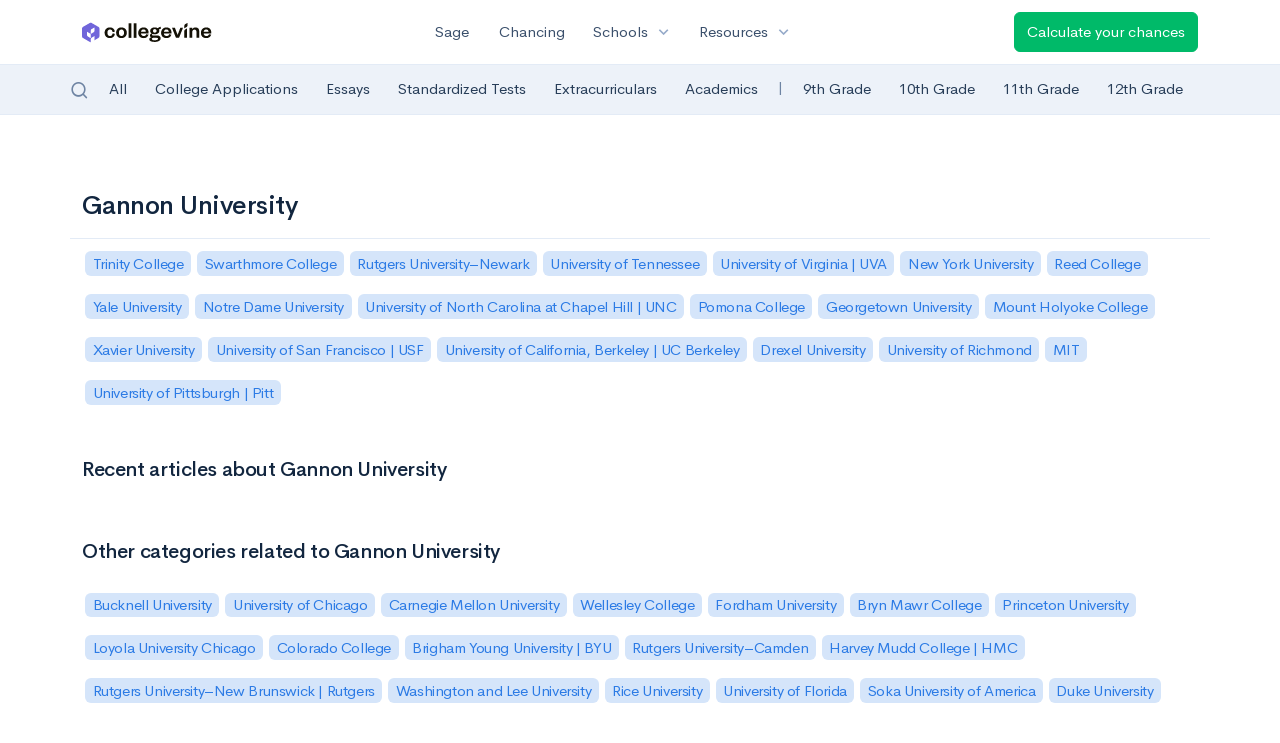

--- FILE ---
content_type: text/html; charset=utf-8
request_url: https://www.collegevine.com/category/schools/gannon-university
body_size: 9957
content:
<!DOCTYPE html>
<html class="h-100" lang="en">
<head>


<meta content="text/html; charset=UTF-8" http-equiv="Content-Type">
<meta content="width=device-width, initial-scale=1" name="viewport">
<meta content="CollegeVine" name="apple-mobile-web-app-title">
<link href="https://d28hdetl1q8yl2.cloudfront.net/img/favicon-32x32.png" rel="icon" sizes="32x32">
<link href="https://d28hdetl1q8yl2.cloudfront.net/img/favicon-16x16.png" rel="icon" sizes="16x16">
<link href="https://d28hdetl1q8yl2.cloudfront.net/img/favicon-64x64.png" rel="icon" sizes="64x64">
<link href="https://d28hdetl1q8yl2.cloudfront.net/img/favicon-128x128.png" rel="icon" sizes="128x128">
<link href="https://d28hdetl1q8yl2.cloudfront.net/img/favicon-180x180.png" rel="icon" sizes="180x180">
<link href="https://d28hdetl1q8yl2.cloudfront.net/img/apple-touch-icon-120x120.png" rel="apple-touch-icon" sizes="120x120">
<link href="https://d28hdetl1q8yl2.cloudfront.net/img/apple-touch-icon-152x152.png" rel="apple-touch-icon" sizes="152x152">
<link href="https://d28hdetl1q8yl2.cloudfront.net/img/apple-touch-icon-167x167.png" rel="apple-touch-icon" sizes="167x167">
<link href="https://d28hdetl1q8yl2.cloudfront.net/img/apple-touch-icon-180x180.png" rel="apple-touch-icon" sizes="180x180">
<link href="https://d28hdetl1q8yl2.cloudfront.net/img/apple-touch-icon-512x512.png" rel="apple-touch-icon" sizes="512x512">

<title>Gannon University | CollegeVine</title>
<meta name="description" content="Gannon University">
<meta property="og:title" content="Gannon University">
<meta property="og:url" content="https://www.collegevine.com/category/schools/gannon-university">
<meta property="og:site_name" content="CollegeVine">
<meta property="og:description" content="Gannon University">
<meta name="twitter:title" content="Gannon University">
<meta name="twitter:card" content="summary_large_image">
<meta name="twitter:site" content="@collegevine">
<meta name="twitter:domain" content="https://www.collegevine.com">
<meta name="twitter:description" content="Gannon University">
<link href="https://www.collegevine.com/category/schools/gannon-university" rel="canonical">
<meta name="csrf-param" content="authenticity_token" />
<meta name="csrf-token" content="vhF0_q4b6des950-OkZMWObHa6DqPeEVWUMMCT-lLsA0lJPhtQg4JcN1T6ULdry31khJE_62PJ_ruyAbC0G1-g" />

<script>
  ;(function () {
    function hasBrowserRequiredFeatures() {
      try {
        // template literals
        eval("`test`")
  
        // classes
        eval("class Foo {}")
  
        // arrow functions
        eval("const increment = x => x + 1")
      } catch (error) {
        return false
      }
  
      // performance API
      if (
        typeof performance === "undefined" ||
        typeof performance.clearMeasures !== "function"
      ) {
        return false
      }
  
      return true
    }
  
    // Set flag for unsupported browsers to be later reported to Heap since
    // it hasn’t been loaded at this point:
    const isSupportedBrowser = hasBrowserRequiredFeatures()
    window.CV = window.CV || {}
    window.CV.hasUnsupportedBrowser = !isSupportedBrowser
    window.CV.sentryAttributionKey = null
  
    window.sentryOnLoad = () => {
      if (!isSupportedBrowser) {
        if (
          typeof console !== "undefined" &&
          typeof console.warn === "function"
        ) {
          console.warn(
            "Error reporting disabled. This browser is not officially supported."
          )
        }
        return
      }
  
      Sentry.init({
        release: "app-frontend@052275ad9e89d2f8b7e2d63744277e1a2576f521",
        // Only track errors from JavaScript we serve
        allowUrls: [/collegevine\.com/, /d28hdetl1q8yl2\.cloudfront\.net/],
        beforeSend: (event, hint) => {
          const exception = hint.originalException
  
          // If the __sentryFingerprint field of the underlying exception is
          // defined, use it as the fingerprint for the Sentry issue.
          if (exception && exception.__sentryFingerprint) {
            event.fingerprint = [exception.__sentryFingerprint]
          }
  
          return event
        },
      })
  
      if (CV.sentryAttributionKey) {
        Sentry.setContext("attribution", { key: CV.sentryAttributionKey })
        Sentry.setTag("attribution", CV.sentryAttributionKey)
      }
    }
  })()
</script>
<script crossorigin="anonymous" src="https://js.sentry-cdn.com/4d42713cd70d4bb0973933789bbaede8.min.js"></script>


<!-- Google Consent Mode -->
<script>
  window.dataLayer = window.dataLayer || [];
  function gtag(){dataLayer.push(arguments);}
  gtag("consent", "default", {
    ad_storage: "denied",
    analytics_storage: "denied",
    ad_user_data: "denied",
    ad_personalization: "denied",
    wait_for_update: 500
  });
  gtag("set", "ads_data_redaction", true);
</script>
<!-- Osano -->
<script src="https://cmp.osano.com/Azyzp2TvnpgtM3kbz/02dc74f6-748a-4d06-aae6-1dda988cd583/osano.js"></script>

<!-- Google tag (gtag.js) -->
<script async src="https://www.googletagmanager.com/gtag/js?id=G-KT9ZYXLWZ5"></script>
<script>
  window.dataLayer = window.dataLayer || [];
  function gtag(){dataLayer.push(arguments);}
  gtag('js', new Date());
  
  gtag('config', 'G-KT9ZYXLWZ5');
</script>

<script>
  performance.mark('css:start')
  performance.mark('css:lib:start')
</script>
<link rel="preload stylesheet" href="https://d28hdetl1q8yl2.cloudfront.net/assets/select2/select2.min-15d6ad4dfdb43d0affad683e70029f97a8f8fc8637a28845009ee0542dccdf81.css" as="style" />
<link rel="preload stylesheet" href="https://d28hdetl1q8yl2.cloudfront.net/theme/fonts/feather/feather.min.css" as="style" />
<link rel="preload stylesheet" href="https://d28hdetl1q8yl2.cloudfront.net/theme/css/theme.min.css" as="style" />
<link rel="stylesheet" href="https://cdn.jsdelivr.net/npm/katex@0.16.9/dist/katex.min.css" />
<link rel="preload stylesheet" href="https://d28hdetl1q8yl2.cloudfront.net/assets/app-23eba3b318db5dd30cfb78df56871879cf5b6e7bcad853d7fcaaf1ccbb5bcf9a.css" as="style" />
<link as="font" crossorigin="anonymous" href="https://d28hdetl1q8yl2.cloudfront.net/material-symbols.20250124.woff2" rel="preload">
<style>
  @font-face {
    font-family: 'Material Symbols Outlined';
    font-style: normal;
    font-display: block;
    src: url(https://d28hdetl1q8yl2.cloudfront.net/material-symbols.20250124.woff2);
  }
</style>

<link rel="preload" href="https://d28hdetl1q8yl2.cloudfront.net/theme/fonts/cerebrisans/cerebrisans-regular.woff" as="font" type="font/woff" crossorigin="anonymous">
<link rel="preload" href="https://d28hdetl1q8yl2.cloudfront.net/theme/fonts/cerebrisans/cerebrisans-medium.woff" as="font" type="font/woff" crossorigin="anonymous">
<link rel="preload" href="https://d28hdetl1q8yl2.cloudfront.net/theme/fonts/cerebrisans/cerebrisans-semibold.woff" as="font" type="font/woff" crossorigin="anonymous">
<link rel="stylesheet" href="https://d28hdetl1q8yl2.cloudfront.net/assets/react-carousel/style-69dbb724412f5f94c8d029a7fb77e9b4fe56b30269c0da9eed2193be3a996b7f.css" defer="defer" />
<link rel="stylesheet" href="https://d28hdetl1q8yl2.cloudfront.net/assets/react-calendar-ca0e0eff047f2ba727d063d3bf3addde3a4bbad240b151d1394288c38746c5d8.css" defer="defer" />

<script>
  performance.mark('css:lib:end')
</script>
<script>
  performance.mark('css:pageStyles:start')
</script>
<link rel="preload stylesheet" href="https://d28hdetl1q8yl2.cloudfront.net/assets/blog-406c1f2d782d0cd7a710dc218dfa17184ebd8a157f354a0f24068997a38c8ab6.css" as="style" />

<script>
  performance.mark('css:pageStyles:end')
</script>
<script>
  performance.mark('css:end')
</script>
<script>
  ;(function () {
    function hasBrowserRequiredFeatures() {
      try {
        // template literals
        eval("`test`")
  
        // classes
        eval("class Foo {}")
  
        // arrow functions
        eval("const increment = x => x + 1")
      } catch (error) {
        return false
      }
  
      // performance API
      if (
        typeof performance === "undefined" ||
        typeof performance.clearMeasures !== "function"
      ) {
        return false
      }
  
      return true
    }
  
    // Set flag for unsupported browsers to be later reported to Heap since
    // it hasn’t been loaded at this point:
    const isSupportedBrowser = hasBrowserRequiredFeatures()
    window.CV = window.CV || {}
    window.CV.hasUnsupportedBrowser = !isSupportedBrowser
    window.CV.sentryAttributionKey = null
  
    window.sentryOnLoad = () => {
      if (!isSupportedBrowser) {
        if (
          typeof console !== "undefined" &&
          typeof console.warn === "function"
        ) {
          console.warn(
            "Error reporting disabled. This browser is not officially supported."
          )
        }
        return
      }
  
      Sentry.init({
        release: "app-frontend@052275ad9e89d2f8b7e2d63744277e1a2576f521",
        // Only track errors from JavaScript we serve
        allowUrls: [/collegevine\.com/, /d28hdetl1q8yl2\.cloudfront\.net/],
        beforeSend: (event, hint) => {
          const exception = hint.originalException
  
          // If the __sentryFingerprint field of the underlying exception is
          // defined, use it as the fingerprint for the Sentry issue.
          if (exception && exception.__sentryFingerprint) {
            event.fingerprint = [exception.__sentryFingerprint]
          }
  
          return event
        },
      })
  
      if (CV.sentryAttributionKey) {
        Sentry.setContext("attribution", { key: CV.sentryAttributionKey })
        Sentry.setTag("attribution", CV.sentryAttributionKey)
      }
    }
  })()
</script>
<script crossorigin="anonymous" src="https://js.sentry-cdn.com/4d42713cd70d4bb0973933789bbaede8.min.js"></script>


<script>
  window.CV = window.CV || {}
  window.CV.featureFlags = {}
  window.CV.trackedFeatureFlags = {
  "ff_mkt_795_ai_menu_button": true,
  "ff_uaq_487_ivy_notification_conversation": false,
  "ff_uaq_549_new_ivy_onboarding_experience": true,
  "ff_uaq_750_ivy_tutor_copy": "Free help",
  "ff_uaq_752_add_modal_after_ivy_tutor_landing": true,
  "ff_app_13500_cookie_consent_management": "osano",
  "ff_rcr_2453_ask_for_shorelight_phone_number_earlier": false,
  "ff_rcr_2353_enable_shorelight": false,
  "ff_app_13805_mobile_push_notifications_contextual": true,
  "ff_app_18741_ai_tastemaker_request_human_review": 1,
  "ff_app_18969_brag_sheet_student_conversion": "obvious",
  "ff_app_20988_landing_page_student_banner": true
}
  
  CV.isMobileDevice = false
  CV.mobileApp = {
    manifest: null,
    isStartup: false,
    pushPermissionRequestMode: null,
  }
  
  CV.deviceCategory = "desktop"
  CV.page = {
    type: "app",
    blog: {
      slug: null,
      categories: null,
    }
  }
</script>
<script>
  !function(){var analytics=window.analytics=window.analytics||[];if(!analytics.initialize)if(analytics.invoked)window.console&&console.error&&console.error("Segment snippet included twice.");else{analytics.invoked=!0;analytics.methods=["trackSubmit","trackClick","trackLink","trackForm","pageview","identify","reset","group","track","ready","alias","debug","page","once","off","on","addSourceMiddleware","addIntegrationMiddleware","setAnonymousId","addDestinationMiddleware"];analytics.factory=function(e){return function(){var t=Array.prototype.slice.call(arguments);t.unshift(e);analytics.push(t);return analytics}};for(var e=0;e<analytics.methods.length;e++){var key=analytics.methods[e];analytics[key]=analytics.factory(key)}analytics.load=function(key,e){var t=document.createElement("script");t.type="text/javascript";t.async=!0;t.src="https://cdn.segment.com/analytics.js/v1/" + key + "/analytics.min.js";var n=document.getElementsByTagName("script")[0];n.parentNode.insertBefore(t,n);analytics._loadOptions=e};analytics._writeKey='rWXWySxnrfE3LkUSGnjwjOOc2hsfLtaC';;analytics.SNIPPET_VERSION="4.15.3";
  analytics.load('rWXWySxnrfE3LkUSGnjwjOOc2hsfLtaC');
  }}();
</script>
<script src="https://d28hdetl1q8yl2.cloudfront.net/assets/tracking-fa9713c983199b4698597ef97cb4bc9b49f5a33564ac751a6aa1bc959067ded0.js"></script>
<script>
  if (CV.tracking) {
    CV.tracking.pageView()
  }
</script>
<script>
  if (CV.currentUser) {
    
    if (CV.tracking) {
      CV.tracking.identify(CV.currentUser.cvid)
    }
  }
</script>

<script>
  !function (w, d, t) {
    w.TiktokAnalyticsObject=t;var ttq=w[t]=w[t]||[];ttq.methods=["page","track","identify","instances","debug","on","off","once","ready","alias","group","enableCookie","disableCookie"],ttq.setAndDefer=function(t,e){t[e]=function(){t.push([e].concat(Array.prototype.slice.call(arguments,0)))}};for(var i=0;i<ttq.methods.length;i++)ttq.setAndDefer(ttq,ttq.methods[i]);ttq.instance=function(t){for(var e=ttq._i[t]||[],n=0;n<ttq.methods.length;n++)ttq.setAndDefer(e,ttq.methods[n]);return e},ttq.load=function(e,n){var i="https://analytics.tiktok.com/i18n/pixel/events.js";ttq._i=ttq._i||{},ttq._i[e]=[],ttq._i[e]._u=i,ttq._t=ttq._t||{},ttq._t[e]=+new Date,ttq._o=ttq._o||{},ttq._o[e]=n||{};n=document.createElement("script");n.type="text/javascript",n.async=!0,n.src=i+"?sdkid="+e+"&lib="+t;e=document.getElementsByTagName("script")[0];e.parentNode.insertBefore(n,e)};
  
    ttq.load('C6AKVPCCAQFJ5EJE0GIG');
    ttq.page();
  }(window, document, 'ttq');
</script>



</head>
<body class="blog-sticky-top-nav blog-anonymous " itemtype="">
<a aria-label="Skip to main content" class="skip-to-main-content visuallyhidden focusable" href="#skip-to-main" tabindex="0">Skip to main content</a>


<nav class="bg-white navbar navbar-light navbar-user navbar-expand-md py-3 px-1 px-md-3">
<div class="d-flex align-items-center justify-content-between flex-grow-1 px-3 container">
<div class="d-flex align-items-center">
<a aria-label="Go to CollegeVine home" href="/">
<img class="img-fluid" alt="CollegeVine" src="https://d28hdetl1q8yl2.cloudfront.net/img/cv-logo-lilac.svg" />
</a>

</div>
<div class="d-flex align-items-center justify-content-around bg-white">
<a class="text-gray-800 text-nowrap px-3 mx-1" href="https://www.collegevine.com/sage">
Sage
</a>
<a class="text-gray-800 text-nowrap px-3 mx-1" href="https://www.collegevine.com/admissions-calculator">
Chancing
</a>
<div class="dropdown">
<button class="btn btn-link py-0 px-3 text-gray-800 d-flex align-items-center justify-content-between dropdown-toggle">
<div class="text-nowrap">Schools</div>
<div class="material-symbol ms-2 ml-2 large text-muted">expand_more</div>
</button>
<div class="dropdown-menu z-index-popover">
<a class="text-gray-800 text-nowrap dropdown-item" href="https://www.collegevine.com/schools/hub/all">Explore Colleges</a>
<a class="text-gray-800 text-nowrap dropdown-item" href="https://www.collegevine.com/college-lists-and-rankings">Rankings</a>
</div>
</div>
<div class="dropdown">
<button class="btn btn-link py-0 px-3 text-gray-800 d-flex align-items-center justify-content-between dropdown-toggle">
<div class="text-nowrap">Resources</div>
<div class="material-symbol ms-2 ml-2 large text-muted">expand_more</div>
</button>
<div class="dropdown-menu z-index-popover">
<a class="text-gray-800 text-nowrap dropdown-item" href="https://www.collegevine.com/ai/homework-help">Homework Help</a>
<a class="text-gray-800 text-nowrap dropdown-item" href="https://www.collegevine.com/faq">Expert FAQ</a>
<a class="text-gray-800 text-nowrap dropdown-item" href="https://www.collegevine.com/guidance">Blog Articles</a>
<a class="text-gray-800 text-nowrap dropdown-item" href="https://blog.collegevine.com/category/essays/essay-guides-2023-24/">Essay Guides</a>
<a class="text-gray-800 text-nowrap dropdown-item" href="https://www.collegevine.com/livestreams">Livestreams</a>
<a class="text-gray-800 text-nowrap dropdown-item" href="https://www.collegevine.com/monthly-scholarships">Scholarships</a>
<a class="text-gray-800 text-nowrap dropdown-item" href="https://www.collegevine.com/communities/feed">Community</a>
<a class="text-gray-800 text-nowrap dropdown-item" href="https://www.collegevine.com/essays/review">Peer essay review</a>
</div>
</div>
</div>

<a class="btn btn-success text-nowrap" href="https://www.collegevine.com/admissions-calculator">
Calculate your chances
</a>

</div>
</nav>
<nav class="navbar navbar-expand-md navbar-light" id="blog-secondary-nav">
<div class="container">
<button aria-controls="blog-secondary-nav-collapse" aria-expanded="false" aria-label="Toggle secondary navigation" class="navbar-toggler my-2" data-target="#blog-secondary-nav-collapse" data-toggle="collapse" type="button">
Show All Categories
</button>
<div class="navbar-collapse collapse" id="blog-secondary-nav-collapse">
<div class="input-group search-blog-posts d-none">
<input class="search-blog-posts-input form-control" placeholder="Search blog posts">
<div class="input-group-append">
<button class="btn btn-outline-primary" onClick="window.location = &#39;https://www.collegevine.com/blog/search/&#39; + $(&#39;.search-blog-posts-input&#39;).val();" type="button">
<i class="fe fe-search line-height-0"></i>
</button>
</div>
</div>
<ul class="navbar-nav hide-on-search">
<li class="nav-item mr-3 d-none d-md-inline-block">
<div class="navbar-text search-blog-posts-trigger">
<span class="fe large fe-search"></span>
</div>
</li>
<li class="nav-item mr-3">
<a class="nav-link" href="https://blog.collegevine.com/">All</a>
</li>
<li class="nav-item mr-3">
<a class="nav-link" href="https://blog.collegevine.com/category/college-admission/">College Applications</a>
</li>
<li class="nav-item mr-3">
<a class="nav-link" href="https://blog.collegevine.com/category/essays/">Essays</a>
</li>
<li class="nav-item mr-3">
<a class="nav-link" href="https://blog.collegevine.com/category/standardized-tests/">Standardized Tests</a>
</li>
<li class="nav-item mr-3">
<a class="nav-link" href="https://blog.collegevine.com/category/extracurricular-activities/">Extracurriculars</a>
</li>
<li class="nav-item mr-3">
<a class="nav-link" href="https://blog.collegevine.com/category/academics/">Academics</a>
</li>
<li class="nav-item mr-3 d-none d-md-inline-block">
<div class="navbar-text">
|
</div>
</li>
<li class="nav-item mr-3">
<a class="nav-link" href="https://blog.collegevine.com/category/grades/9th-grade/">9th Grade</a>
</li>
<li class="nav-item mr-3">
<a class="nav-link" href="https://blog.collegevine.com/category/grades/10th-grade/">10th Grade</a>
</li>
<li class="nav-item mr-3">
<a class="nav-link" href="https://blog.collegevine.com/category/grades/11th-grade/">11th Grade</a>
</li>
<li class="nav-item mr-3">
<a class="nav-link" href="https://blog.collegevine.com/category/grades/12th-grade/">12th Grade</a>
</li>
</ul>
</div>
</div>
</nav>



<div class="skip-to-main" id="skip-to-main" tabindex="-1"></div>


<div class="container pt-6 blog-post-container">
<div class="row border-bottom">
<div class="col-12 col-md-auto">
<h1>Gannon University</h1>
</div>
</div>
<div class="row mt-3 mb-4 ml-1">
<a href="https://blog.collegevine.com/category/schools/trinity-college">
<h2>
<span class="badge badge-soft-primary bg-primary-soft mr-2">Trinity College</span>
</h2>
</a>
<a href="https://blog.collegevine.com/category/schools/swarthmore-college">
<h2>
<span class="badge badge-soft-primary bg-primary-soft mr-2">Swarthmore College</span>
</h2>
</a>
<a href="https://blog.collegevine.com/category/schools/rutgers-university-newark">
<h2>
<span class="badge badge-soft-primary bg-primary-soft mr-2">Rutgers University–Newark</span>
</h2>
</a>
<a href="https://blog.collegevine.com/category/schools/university-of-tennessee">
<h2>
<span class="badge badge-soft-primary bg-primary-soft mr-2">University of Tennessee</span>
</h2>
</a>
<a href="https://blog.collegevine.com/category/schools/university-of-virginia-uva">
<h2>
<span class="badge badge-soft-primary bg-primary-soft mr-2">University of Virginia | UVA</span>
</h2>
</a>
<a href="https://blog.collegevine.com/category/essay-breakdowns/new-york-university/">
<h2>
<span class="badge badge-soft-primary bg-primary-soft mr-2">New York University</span>
</h2>
</a>
<a href="https://blog.collegevine.com/category/schools/reed-college">
<h2>
<span class="badge badge-soft-primary bg-primary-soft mr-2">Reed College</span>
</h2>
</a>
<a href="https://blog.collegevine.com/category/essay-breakdowns/yale-university/">
<h2>
<span class="badge badge-soft-primary bg-primary-soft mr-2">Yale University</span>
</h2>
</a>
<a href="https://blog.collegevine.com/category/essay-breakdowns/notre-dame-university/">
<h2>
<span class="badge badge-soft-primary bg-primary-soft mr-2">Notre Dame University</span>
</h2>
</a>
<a href="https://blog.collegevine.com/category/schools/university-of-north-carolina-at-chapel-hill-unc">
<h2>
<span class="badge badge-soft-primary bg-primary-soft mr-2">University of North Carolina at Chapel Hill | UNC</span>
</h2>
</a>
<a href="https://blog.collegevine.com/category/schools/pomona-college">
<h2>
<span class="badge badge-soft-primary bg-primary-soft mr-2">Pomona College</span>
</h2>
</a>
<a href="https://blog.collegevine.com/category/essay-breakdowns/georgetown-university/">
<h2>
<span class="badge badge-soft-primary bg-primary-soft mr-2">Georgetown University</span>
</h2>
</a>
<a href="https://blog.collegevine.com/category/schools/mount-holyoke-college">
<h2>
<span class="badge badge-soft-primary bg-primary-soft mr-2">Mount Holyoke College</span>
</h2>
</a>
<a href="https://blog.collegevine.com/category/schools/xavier-university">
<h2>
<span class="badge badge-soft-primary bg-primary-soft mr-2">Xavier University</span>
</h2>
</a>
<a href="https://blog.collegevine.com/category/schools/university-of-san-francisco-usf">
<h2>
<span class="badge badge-soft-primary bg-primary-soft mr-2">University of San Francisco | USF</span>
</h2>
</a>
<a href="https://blog.collegevine.com/category/schools/university-of-california-berkeley-uc-berkeley">
<h2>
<span class="badge badge-soft-primary bg-primary-soft mr-2">University of California, Berkeley | UC Berkeley</span>
</h2>
</a>
<a href="https://blog.collegevine.com/category/schools/drexel-university">
<h2>
<span class="badge badge-soft-primary bg-primary-soft mr-2">Drexel University</span>
</h2>
</a>
<a href="https://blog.collegevine.com/category/schools/university-of-richmond">
<h2>
<span class="badge badge-soft-primary bg-primary-soft mr-2">University of Richmond</span>
</h2>
</a>
<a href="https://blog.collegevine.com/category/essay-breakdowns/mit/">
<h2>
<span class="badge badge-soft-primary bg-primary-soft mr-2">MIT</span>
</h2>
</a>
<a href="https://blog.collegevine.com/category/schools/university-of-pittsburgh-pitt">
<h2>
<span class="badge badge-soft-primary bg-primary-soft mr-2">University of Pittsburgh | Pitt</span>
</h2>
</a>
</div>
<div class="row mt-5 d-flex flex-row justify-content-start align-items-center">
<div class="col-12 col-sm-auto">
<h2>Recent articles about Gannon University</h2>
</div>
</div>
<div class="row mb-2 justify-content-start">
</div>
<div class="row mb-4 justify-content-center">
<div class="col-12 col-md-auto">

</div>
</div>
<div class="row mt-5 d-flex flex-row justify-content-start align-items-center">
<div class="col-12 col-sm-auto">
<h2>Other categories related to Gannon University</h2>
</div>
</div>
<div class="row mt-3 mb-4 ml-1">
<a href="https://blog.collegevine.com/category/schools/bucknell-university">
<h2>
<span class="badge badge-soft-primary bg-primary-soft mr-2">Bucknell University</span>
</h2>
</a>
<a href="https://blog.collegevine.com/category/essay-breakdowns/university-of-chicago/">
<h2>
<span class="badge badge-soft-primary bg-primary-soft mr-2">University of Chicago</span>
</h2>
</a>
<a href="https://blog.collegevine.com/category/essay-breakdowns/carnegie-mellon-university/">
<h2>
<span class="badge badge-soft-primary bg-primary-soft mr-2">Carnegie Mellon University</span>
</h2>
</a>
<a href="https://blog.collegevine.com/category/schools/wellesley-college">
<h2>
<span class="badge badge-soft-primary bg-primary-soft mr-2">Wellesley College</span>
</h2>
</a>
<a href="https://blog.collegevine.com/category/schools/fordham-university">
<h2>
<span class="badge badge-soft-primary bg-primary-soft mr-2">Fordham University</span>
</h2>
</a>
<a href="https://blog.collegevine.com/category/schools/bryn-mawr-college">
<h2>
<span class="badge badge-soft-primary bg-primary-soft mr-2">Bryn Mawr College</span>
</h2>
</a>
<a href="https://blog.collegevine.com/category/essay-breakdowns/princeton-university/">
<h2>
<span class="badge badge-soft-primary bg-primary-soft mr-2">Princeton University</span>
</h2>
</a>
<a href="https://blog.collegevine.com/category/schools/loyola-university-chicago">
<h2>
<span class="badge badge-soft-primary bg-primary-soft mr-2">Loyola University Chicago</span>
</h2>
</a>
<a href="https://blog.collegevine.com/category/schools/colorado-college">
<h2>
<span class="badge badge-soft-primary bg-primary-soft mr-2">Colorado College</span>
</h2>
</a>
<a href="https://blog.collegevine.com/category/schools/brigham-young-university-byu">
<h2>
<span class="badge badge-soft-primary bg-primary-soft mr-2">Brigham Young University | BYU</span>
</h2>
</a>
<a href="https://blog.collegevine.com/category/schools/rutgers-university-camden">
<h2>
<span class="badge badge-soft-primary bg-primary-soft mr-2">Rutgers University–Camden</span>
</h2>
</a>
<a href="https://blog.collegevine.com/category/schools/harvey-mudd-college-hmc">
<h2>
<span class="badge badge-soft-primary bg-primary-soft mr-2">Harvey Mudd College | HMC</span>
</h2>
</a>
<a href="https://blog.collegevine.com/category/schools/rutgers-university-new-brunswick-rutgers">
<h2>
<span class="badge badge-soft-primary bg-primary-soft mr-2">Rutgers University–New Brunswick | Rutgers</span>
</h2>
</a>
<a href="https://blog.collegevine.com/category/schools/washington-and-lee-university">
<h2>
<span class="badge badge-soft-primary bg-primary-soft mr-2">Washington and Lee University</span>
</h2>
</a>
<a href="https://blog.collegevine.com/category/schools/rice-university">
<h2>
<span class="badge badge-soft-primary bg-primary-soft mr-2">Rice University</span>
</h2>
</a>
<a href="https://blog.collegevine.com/category/schools/university-of-florida">
<h2>
<span class="badge badge-soft-primary bg-primary-soft mr-2">University of Florida</span>
</h2>
</a>
<a href="https://blog.collegevine.com/category/schools/soka-university-of-america">
<h2>
<span class="badge badge-soft-primary bg-primary-soft mr-2">Soka University of America</span>
</h2>
</a>
<a href="https://blog.collegevine.com/category/essay-breakdowns/duke-university/">
<h2>
<span class="badge badge-soft-primary bg-primary-soft mr-2">Duke University</span>
</h2>
</a>
<a href="https://blog.collegevine.com/category/schools/southern-methodist-university-smu">
<h2>
<span class="badge badge-soft-primary bg-primary-soft mr-2">Southern Methodist University | SMU</span>
</h2>
</a>
<a href="https://blog.collegevine.com/category/schools/university-of-california-irvine-uc-irvine">
<h2>
<span class="badge badge-soft-primary bg-primary-soft mr-2">University of California, Irvine | UC Irvine</span>
</h2>
</a>
<a href="https://blog.collegevine.com/category/schools/wesleyan-university">
<h2>
<span class="badge badge-soft-primary bg-primary-soft mr-2">Wesleyan University</span>
</h2>
</a>
<a href="https://blog.collegevine.com/category/essay-breakdowns/caltech/">
<h2>
<span class="badge badge-soft-primary bg-primary-soft mr-2">Caltech</span>
</h2>
</a>
<a href="https://blog.collegevine.com/category/schools/saint-louis-university-slu">
<h2>
<span class="badge badge-soft-primary bg-primary-soft mr-2">Saint Louis University | SLU</span>
</h2>
</a>
<a href="https://blog.collegevine.com/category/schools/vassar-college">
<h2>
<span class="badge badge-soft-primary bg-primary-soft mr-2">Vassar College</span>
</h2>
</a>
<a href="https://blog.collegevine.com/category/schools/howard-university">
<h2>
<span class="badge badge-soft-primary bg-primary-soft mr-2">Howard University</span>
</h2>
</a>
<a href="https://blog.collegevine.com/category/schools/williams-college">
<h2>
<span class="badge badge-soft-primary bg-primary-soft mr-2">Williams College</span>
</h2>
</a>
<a href="https://blog.collegevine.com/category/schools/george-washington-university-gw">
<h2>
<span class="badge badge-soft-primary bg-primary-soft mr-2">George Washington University | GW</span>
</h2>
</a>
<a href="https://blog.collegevine.com/category/schools/santa-clara-university">
<h2>
<span class="badge badge-soft-primary bg-primary-soft mr-2">Santa Clara University</span>
</h2>
</a>
<a href="https://blog.collegevine.com/category/schools/tulane-university">
<h2>
<span class="badge badge-soft-primary bg-primary-soft mr-2">Tulane University</span>
</h2>
</a>
<a href="https://blog.collegevine.com/category/schools/texas-a-m-university">
<h2>
<span class="badge badge-soft-primary bg-primary-soft mr-2">Texas A&amp;M University</span>
</h2>
</a>
<a href="https://blog.collegevine.com/category/essay-breakdowns/harvard-university/">
<h2>
<span class="badge badge-soft-primary bg-primary-soft mr-2">Harvard University</span>
</h2>
</a>
<a href="https://blog.collegevine.com/category/essay-breakdowns/dartmouth-college/">
<h2>
<span class="badge badge-soft-primary bg-primary-soft mr-2">Dartmouth College</span>
</h2>
</a>
<a href="https://blog.collegevine.com/category/schools/university-of-texas-at-austin-ut-austin">
<h2>
<span class="badge badge-soft-primary bg-primary-soft mr-2">University of Texas at Austin | UT Austin</span>
</h2>
</a>
<a href="https://blog.collegevine.com/category/schools/boston-university-bu">
<h2>
<span class="badge badge-soft-primary bg-primary-soft mr-2">Boston University | BU</span>
</h2>
</a>
<a href="https://blog.collegevine.com/category/schools/occidental-college">
<h2>
<span class="badge badge-soft-primary bg-primary-soft mr-2">Occidental College</span>
</h2>
</a>
<a href="https://blog.collegevine.com/category/schools/georgia-state-university">
<h2>
<span class="badge badge-soft-primary bg-primary-soft mr-2">Georgia State University</span>
</h2>
</a>
<a href="https://blog.collegevine.com/category/schools/california-polytechnic-state-university-cal-poly">
<h2>
<span class="badge badge-soft-primary bg-primary-soft mr-2">California Polytechnic State University | Cal Poly</span>
</h2>
</a>
<a href="https://blog.collegevine.com/category/schools/university-of-scranton">
<h2>
<span class="badge badge-soft-primary bg-primary-soft mr-2">University of Scranton</span>
</h2>
</a>
<a href="https://blog.collegevine.com/category/schools/the-state-university-of-new-york-at-buffalo-suny-buffalo">
<h2>
<span class="badge badge-soft-primary bg-primary-soft mr-2">The State University of New York at Buffalo | SUNY Buffalo</span>
</h2>
</a>
<a href="https://blog.collegevine.com/category/essay-breakdowns/university-of-southern-california/">
<h2>
<span class="badge badge-soft-primary bg-primary-soft mr-2">University of Southern California</span>
</h2>
</a>
<a href="https://blog.collegevine.com/category/essay-breakdowns/northwestern-university/">
<h2>
<span class="badge badge-soft-primary bg-primary-soft mr-2">Northwestern University</span>
</h2>
</a>
<a href="https://blog.collegevine.com/category/essay-breakdowns/bowdoin-college/">
<h2>
<span class="badge badge-soft-primary bg-primary-soft mr-2">Bowdoin College</span>
</h2>
</a>
<a href="https://blog.collegevine.com/category/schools/new-college-of-florida">
<h2>
<span class="badge badge-soft-primary bg-primary-soft mr-2">New College of Florida</span>
</h2>
</a>
<a href="https://blog.collegevine.com/category/schools/north-carolina-state-university-nc-state">
<h2>
<span class="badge badge-soft-primary bg-primary-soft mr-2">North Carolina State University | NC State</span>
</h2>
</a>
<a href="https://blog.collegevine.com/category/schools/united-states-naval-academy-navy">
<h2>
<span class="badge badge-soft-primary bg-primary-soft mr-2">United States Naval Academy | Navy</span>
</h2>
</a>
<a href="https://blog.collegevine.com/category/schools/tufts-university">
<h2>
<span class="badge badge-soft-primary bg-primary-soft mr-2">Tufts University</span>
</h2>
</a>
<a href="https://blog.collegevine.com/category/schools/university-of-colorado-boulder-cu-boulder">
<h2>
<span class="badge badge-soft-primary bg-primary-soft mr-2">University of Colorado Boulder | CU Boulder</span>
</h2>
</a>
<a href="https://blog.collegevine.com/category/schools/barnard-college">
<h2>
<span class="badge badge-soft-primary bg-primary-soft mr-2">Barnard College</span>
</h2>
</a>
<a href="https://blog.collegevine.com/category/schools/sarah-lawrence-college">
<h2>
<span class="badge badge-soft-primary bg-primary-soft mr-2">Sarah Lawrence College</span>
</h2>
</a>
<a href="https://blog.collegevine.com/category/schools/virginia-tech">
<h2>
<span class="badge badge-soft-primary bg-primary-soft mr-2">Virginia Tech</span>
</h2>
</a>
<a href="https://blog.collegevine.com/category/essay-breakdowns/emory-university/">
<h2>
<span class="badge badge-soft-primary bg-primary-soft mr-2">Emory University</span>
</h2>
</a>
<a href="https://blog.collegevine.com/category/schools/university-of-oregon">
<h2>
<span class="badge badge-soft-primary bg-primary-soft mr-2">University of Oregon</span>
</h2>
</a>
<a href="https://blog.collegevine.com/category/essay-breakdowns/university-of-pennsylvania/">
<h2>
<span class="badge badge-soft-primary bg-primary-soft mr-2">University of Pennsylvania</span>
</h2>
</a>
<a href="https://blog.collegevine.com/category/schools/university-of-rochester">
<h2>
<span class="badge badge-soft-primary bg-primary-soft mr-2">University of Rochester</span>
</h2>
</a>
<a href="https://blog.collegevine.com/category/schools/colby-college">
<h2>
<span class="badge badge-soft-primary bg-primary-soft mr-2">Colby College</span>
</h2>
</a>
<a href="https://blog.collegevine.com/category/schools/hamilton-college">
<h2>
<span class="badge badge-soft-primary bg-primary-soft mr-2">Hamilton College</span>
</h2>
</a>
<a href="https://blog.collegevine.com/category/essay-breakdowns/brown-university/">
<h2>
<span class="badge badge-soft-primary bg-primary-soft mr-2">Brown University</span>
</h2>
</a>
<a href="https://blog.collegevine.com/category/essay-breakdowns/cornell-university/">
<h2>
<span class="badge badge-soft-primary bg-primary-soft mr-2">Cornell University</span>
</h2>
</a>
<a href="https://blog.collegevine.com/category/essay-breakdowns/stanford-university/">
<h2>
<span class="badge badge-soft-primary bg-primary-soft mr-2">Stanford University</span>
</h2>
</a>
<a href="https://blog.collegevine.com/category/schools/syracuse-university">
<h2>
<span class="badge badge-soft-primary bg-primary-soft mr-2">Syracuse University</span>
</h2>
</a>
<a href="https://blog.collegevine.com/category/schools/university-of-charleston">
<h2>
<span class="badge badge-soft-primary bg-primary-soft mr-2">University of Charleston</span>
</h2>
</a>
<a href="https://blog.collegevine.com/category/essay-breakdowns/georgia-tech/">
<h2>
<span class="badge badge-soft-primary bg-primary-soft mr-2">Georgia Tech</span>
</h2>
</a>
<a href="https://blog.collegevine.com/category/essay-breakdowns/vanderbilt-university/">
<h2>
<span class="badge badge-soft-primary bg-primary-soft mr-2">Vanderbilt University</span>
</h2>
</a>
<a href="https://blog.collegevine.com/category/schools/case-western-reserve-university">
<h2>
<span class="badge badge-soft-primary bg-primary-soft mr-2">Case Western Reserve University</span>
</h2>
</a>
<a href="https://blog.collegevine.com/category/schools/bard-college">
<h2>
<span class="badge badge-soft-primary bg-primary-soft mr-2">Bard College</span>
</h2>
</a>
<a href="https://blog.collegevine.com/category/schools/university-of-georgia">
<h2>
<span class="badge badge-soft-primary bg-primary-soft mr-2">University of Georgia</span>
</h2>
</a>
<a href="https://blog.collegevine.com/category/schools/loyola-marymount-university-lmu">
<h2>
<span class="badge badge-soft-primary bg-primary-soft mr-2">Loyola Marymount University | LMU</span>
</h2>
</a>
<a href="https://blog.collegevine.com/category/essay-breakdowns/columbia-university/">
<h2>
<span class="badge badge-soft-primary bg-primary-soft mr-2">Columbia University</span>
</h2>
</a>
<a href="https://blog.collegevine.com/category/schools/arizona-state-university-asu">
<h2>
<span class="badge badge-soft-primary bg-primary-soft mr-2">Arizona State University | ASU</span>
</h2>
</a>
<a href="https://blog.collegevine.com/category/schools/college-of-the-holy-cross-holy-cross">
<h2>
<span class="badge badge-soft-primary bg-primary-soft mr-2">College of the Holy Cross | Holy Cross</span>
</h2>
</a>
<a href="https://blog.collegevine.com/category/schools/university-of-new-hampshire-unh">
<h2>
<span class="badge badge-soft-primary bg-primary-soft mr-2">University of New Hampshire | UNH</span>
</h2>
</a>
<a href="https://blog.collegevine.com/category/schools/university-of-maryland-college-park-maryland">
<h2>
<span class="badge badge-soft-primary bg-primary-soft mr-2">University of Maryland, College Park | Maryland</span>
</h2>
</a>
<a href="https://blog.collegevine.com/category/schools/colgate-university">
<h2>
<span class="badge badge-soft-primary bg-primary-soft mr-2">Colgate University</span>
</h2>
</a>
<a href="https://blog.collegevine.com/category/schools/city-college-of-new-york-ccny">
<h2>
<span class="badge badge-soft-primary bg-primary-soft mr-2">City College of New York | CCNY</span>
</h2>
</a>
<a href="https://blog.collegevine.com/category/schools/macalester-college">
<h2>
<span class="badge badge-soft-primary bg-primary-soft mr-2">Macalester College</span>
</h2>
</a>
<a href="https://blog.collegevine.com/category/schools/university-of-miami">
<h2>
<span class="badge badge-soft-primary bg-primary-soft mr-2">University of Miami</span>
</h2>
</a>
<a href="https://blog.collegevine.com/category/schools/michigan-technological-university-michigan-tech">
<h2>
<span class="badge badge-soft-primary bg-primary-soft mr-2">Michigan Technological University | Michigan Tech</span>
</h2>
</a>
<a href="https://blog.collegevine.com/category/schools/washington-university-in-st-louis-washu">
<h2>
<span class="badge badge-soft-primary bg-primary-soft mr-2">Washington University in St. Louis | WashU</span>
</h2>
</a>
<a href="https://blog.collegevine.com/category/schools/college-of-william-mary-william-mary">
<h2>
<span class="badge badge-soft-primary bg-primary-soft mr-2">College of William &amp; Mary | William &amp; Mary</span>
</h2>
</a>
<a href="https://blog.collegevine.com/category/essay-breakdowns/university-of-michigan/">
<h2>
<span class="badge badge-soft-primary bg-primary-soft mr-2">University of Michigan</span>
</h2>
</a>
<a href="https://blog.collegevine.com/category/schools/villanova-university">
<h2>
<span class="badge badge-soft-primary bg-primary-soft mr-2">Villanova University</span>
</h2>
</a>
<a href="https://blog.collegevine.com/category/schools/purdue-university">
<h2>
<span class="badge badge-soft-primary bg-primary-soft mr-2">Purdue University</span>
</h2>
</a>
<a href="https://blog.collegevine.com/category/schools/elon-university">
<h2>
<span class="badge badge-soft-primary bg-primary-soft mr-2">Elon University</span>
</h2>
</a>
<a href="https://blog.collegevine.com/category/schools/clark-university">
<h2>
<span class="badge badge-soft-primary bg-primary-soft mr-2">Clark University</span>
</h2>
</a>
<a href="https://blog.collegevine.com/category/schools/pennsylvania-state-university-penn-state">
<h2>
<span class="badge badge-soft-primary bg-primary-soft mr-2">Pennsylvania State University | Penn State</span>
</h2>
</a>
<a href="https://blog.collegevine.com/category/essay-breakdowns/johns-hopkins-university/">
<h2>
<span class="badge badge-soft-primary bg-primary-soft mr-2">Johns Hopkins University</span>
</h2>
</a>
<a href="https://blog.collegevine.com/category/schools/wake-forest-university">
<h2>
<span class="badge badge-soft-primary bg-primary-soft mr-2">Wake Forest University</span>
</h2>
</a>
<a href="https://blog.collegevine.com/category/essay-breakdowns/amherst-college/">
<h2>
<span class="badge badge-soft-primary bg-primary-soft mr-2">Amherst College</span>
</h2>
</a>
<a href="https://blog.collegevine.com/category/schools/california-state-polytechnic-university-pomona-cal-poly-pomona">
<h2>
<span class="badge badge-soft-primary bg-primary-soft mr-2">California State Polytechnic University, Pomona | Cal Poly Pomona</span>
</h2>
</a>
<a href="https://blog.collegevine.com/category/schools/brandeis-university">
<h2>
<span class="badge badge-soft-primary bg-primary-soft mr-2">Brandeis University</span>
</h2>
</a>
<a href="https://blog.collegevine.com/category/schools/san-diego-state-university-sdsu">
<h2>
<span class="badge badge-soft-primary bg-primary-soft mr-2">San Diego State University | SDSU</span>
</h2>
</a>
<a href="https://blog.collegevine.com/category/schools/university-of-washington">
<h2>
<span class="badge badge-soft-primary bg-primary-soft mr-2">University of Washington</span>
</h2>
</a>
<a href="https://blog.collegevine.com/category/essay-breakdowns/boston-college/">
<h2>
<span class="badge badge-soft-primary bg-primary-soft mr-2">Boston College</span>
</h2>
</a>
<a href="https://blog.collegevine.com/category/schools/university-of-wisconsin-madison-wisconsin">
<h2>
<span class="badge badge-soft-primary bg-primary-soft mr-2">University of Wisconsin-Madison | Wisconsin</span>
</h2>
</a>
<a href="https://blog.collegevine.com/category/schools/mississippi-state-university-msu">
<h2>
<span class="badge badge-soft-primary bg-primary-soft mr-2">Mississippi State University | MSU</span>
</h2>
</a>
<a href="https://blog.collegevine.com/category/schools/pitzer-college">
<h2>
<span class="badge badge-soft-primary bg-primary-soft mr-2">Pitzer College</span>
</h2>
</a>
<a href="https://blog.collegevine.com/category/schools/clemson-university">
<h2>
<span class="badge badge-soft-primary bg-primary-soft mr-2">Clemson University</span>
</h2>
</a>
</div>
</div>




<noscript>
<div class="position-fixed fixed-bottom text-center">
<div class="alert bg-soft-warning mb-0">
<i class="fe fe-alert-triangle"></i>
Looks like you don’t have JavaScript enabled.
<a href="http://activatejavascript.org/en/instructions" target="_blank">
Enable JavaScript to use our free tools.
<i class="fe fe-external-link"></i>
</a>
</div>
</div>
</noscript>

<script>
  performance.mark('js:start')
  performance.mark('js:lib:start')
</script>
<script src="https://d28hdetl1q8yl2.cloudfront.net/theme/libs/jquery/dist/jquery.min.js"></script>
<script src="https://d28hdetl1q8yl2.cloudfront.net/assets/select2/select2.min-308692a9122971f04b0f0652762845a3e6fcf6b3b2be36f6986bb6e0c6e4d696.js" defer="defer"></script>
<script src="https://d28hdetl1q8yl2.cloudfront.net/theme/libs/bootstrap/dist/js/bootstrap.bundle.min.js"></script>
<script src="https://d28hdetl1q8yl2.cloudfront.net/theme/libs/autosize/dist/autosize.min.js"></script>
<script src="https://d28hdetl1q8yl2.cloudfront.net/theme/libs/list.js/dist/list.min.js"></script>
<script src="https://d28hdetl1q8yl2.cloudfront.net/theme/js/theme.min.js" defer="defer"></script>
<script src="https://d28hdetl1q8yl2.cloudfront.net/assets/auth0/auth0.min-5ce8da81957a0f3971132fcfe8cd30d9dfc5a60b6a43e5f530e6f0b52799fdaa.js"></script>
<script src="https://d28hdetl1q8yl2.cloudfront.net/assets/rails_unobtrusive-91ff7a3719632be9c1390987b1ca26127361368f280b146e7efb3be42ccb2e77.js"></script>
<script src="https://d28hdetl1q8yl2.cloudfront.net/assets/performance_analytics-83186d88a07a12c063bf191d9586b54b535288c4ee96db092366269cd4c3aa58.js"></script>
<script src="https://d28hdetl1q8yl2.cloudfront.net/assets/localtime-89ef2519207b0fc150226045f6e2d620db2dac9e01247045dc93e8d71a71b273.js"></script>
<script>
  performance.mark('js:lib:end')
</script>

<script>
  window.CV = window.CV || {}
  window.CV.pusherConfig =
    {"key":"ada6bc1c6ec3ba44d3ca","cluster":"us2","authToken":"i3pTUshH9Ejlq02VLNhnIqMKLS3TovL4bEn0rRTuXQ4B_7RN01Qluoopnw4d6JfNk4UPnscpL3Lesdi_IArGNA","authPath":"/pusher/auth"}
</script>


<script>
  function setUserFlag(flagName, callback) {
    $.post("/flag/set", {
      flag_name: flagName,
      authenticity_token: 'pkI-jlt2xL3q7hxev2ymEIuePAXbxrnXIEXmqzmIPd0sx9mRQGUVT4VszsWOXFb_uxEets9NZF2Svcq5DWym5w',
      success: callback
    })
  }
  
  function unsetUserFlag(flagName) {
    $.post("/flag/unset", {
      flag_name: flagName,
      authenticity_token: 'ZDwu09Tus5iOjr2vUFo8aRjPL_TdPdh_GBkJATny3ufuucnMz_1iauEMbzRhasyGKEANR8m2BfWq4SUTDRZF3Q',
    })
  }
</script>
<script>
  performance.mark('js:pageScripts:start')
</script>
<script>
  $('.search-blog-posts-input').val('');
  
  $('.search-blog-posts-trigger').on('click', (e) => {
    $('.search-blog-posts').removeClass('d-none');
    $('.hide-on-search').addClass('d-none');
    $('.search-blog-posts-input').focus();
  });
  
  $('.search-blog-posts-input').on('keyup', (e) => {
    if (e.code === 'Enter') {
      window.location = 'https://www.collegevine.com/blog/search/' + $(e.target).val();
    }
  });
</script>

<script>
  if (window.CV?.mobileApp?.isStartup) {
    window.CV?.tracking?.event("Mobile: Initial startup")
  }
  
  window.CV?.tracking?.identify({
    nationality_country_code: null,
  
    app_6188_referral_landing_page_is_scholarships: true,
    has_unsupported_browser: !!(window.CV && window.CV.hasUnsupportedBrowser),
    last_device_id: "DEVICE-74417fc40264d74c27d8a0c4",
    mkt_293_livestreams_essay_review_cta_for_advisor_streams: false,
    mkt_448_remove_checkout_fields: true,
    mkt_556_essay_review_experts_faceted_search: true,
    mkt_560_top_level_navigation_add_essay_review: false,
    mkt_581_essay_review_profile_card_pricing: "control",
    mkt_587_essay_review_provider_matching: true,
    mkt_671_free_consultation_button_by_default: false,
    mkt_675_change_sorting_of_advisors_in_marketplace: "control",
    mkt_672_redirect_returning_parents_to_the_marketplace: true,
    mkt_683_expert_recommendations: false,
    mkt_693_marketplace_homepage_free_consultation: false,
    uaq_161_school_recommendations_api_versioning: "current",
  })
</script>
<!-- Start of HubSpot Embed Code -->
<script async defer id="hs-script-loader" src="//js.hs-scripts.com/24165363.js" type="text/javascript"></script>
<!-- End of HubSpot Embed Code -->


<script>
  !function(e,t,r,n,a){if(!e[a]){for(var i=e[a]=[],s=0;s<r.length;s++){var c=r[s];i[c]=i[c]||function(e){return function(){var t=Array.prototype.slice.call(arguments);i.push([e,t])}}(c)}i.SNIPPET_VERSION="1.0.1";var o=t.createElement("script");o.type="text/javascript",o.async=!0,o.src="https://d2yyd1h5u9mauk.cloudfront.net/integrations/web/v1/library/"+n+"/"+a+".js";var p=t.getElementsByTagName("script")[0];p.parentNode.insertBefore(o,p)}}(window,document,["survey","reset","config","init","set","get","event","identify","track","page","screen","group","alias"],"qfRrhYWjgzrtZ6WN","delighted");
</script>

<script src="https://d28hdetl1q8yl2.cloudfront.net/assets/session_side_effects-f0df964a96e148cf31d9205cb4fa87decd29ecb94f3a175ca21cb623f5f9d56c.js"></script>

<script>
  window.CV = window.CV || {}
  CV.bootstrapMajorVersion = 4
</script>

<script>
  performance.mark('js:pageScripts:end')
</script>

<script>
  performance.mark('js:end')
</script>
<script type="text/javascript">
  if (typeof fbq == 'undefined') {

    !function(f,b,e,v,n,t,s){if(f.fbq)return;n=f.fbq=function(){n.callMethod?
    n.callMethod.apply(n,arguments):n.queue.push(arguments)};if(!f._fbq)f._fbq=n;
    n.push=n;n.loaded=!0;n.version='2.0';n.queue=[];t=b.createElement(e);t.async=!0;
    t.src=v;s=b.getElementsByTagName(e)[0];s.parentNode.insertBefore(t,s)}(window,
    document,'script','//connect.facebook.net/en_US/fbevents.js');

    fbq('init', '601720889978592');
    fbq('track', "PageView");
  }
</script>
<noscript>
  <img height="1" width="1" style="display:none" src="https://www.facebook.com/tr?id=601720889978592&ev=PageView&noscript=1"/>
</noscript>

<script>(function(){function c(){var b=a.contentDocument||a.contentWindow.document;if(b){var d=b.createElement('script');d.innerHTML="window.__CF$cv$params={r:'9c6db0bc9f21f25b',t:'MTc2OTkwOTQ5OA=='};var a=document.createElement('script');a.src='/cdn-cgi/challenge-platform/scripts/jsd/main.js';document.getElementsByTagName('head')[0].appendChild(a);";b.getElementsByTagName('head')[0].appendChild(d)}}if(document.body){var a=document.createElement('iframe');a.height=1;a.width=1;a.style.position='absolute';a.style.top=0;a.style.left=0;a.style.border='none';a.style.visibility='hidden';document.body.appendChild(a);if('loading'!==document.readyState)c();else if(window.addEventListener)document.addEventListener('DOMContentLoaded',c);else{var e=document.onreadystatechange||function(){};document.onreadystatechange=function(b){e(b);'loading'!==document.readyState&&(document.onreadystatechange=e,c())}}}})();</script></body>
</html>



--- FILE ---
content_type: text/css
request_url: https://d28hdetl1q8yl2.cloudfront.net/assets/blog-406c1f2d782d0cd7a710dc218dfa17184ebd8a157f354a0f24068997a38c8ab6.css
body_size: 3349
content:
@charset "UTF-8";
/* line 7, app/assets/stylesheets/blog-one-offs.scss */
.cv-cta-base {
  margin: 0 !important;
  border-radius: 5px !important;
  margin-bottom: 35px !important;
  border: solid 1px #cfe1ed !important;
}

/* line 15, app/assets/stylesheets/blog-one-offs.scss */
.cv-cta-center > .cv_row {
  display: flex;
  align-items: center;
}

/* line 21, app/assets/stylesheets/blog-one-offs.scss */
.cv-cta-base {
  margin: 0;
  margin-bottom: 35px;
  padding: 0.95em !important;
  background-color: #dff2fe !important;
  border: solid 1px #cfe1ed !important;
  border-radius: 5px !important;
}

/* line 29, app/assets/stylesheets/blog-one-offs.scss */
.cv-cta-base .vc_general.vc_cta3 {
  background-color: #dff2fe !important;
}

/* line 32, app/assets/stylesheets/blog-one-offs.scss */
.cv-cta-base .vc_general.vc_cta3 h2 {
  color: #555 !important;
  margin-bottom: 20px !important;
}

/* line 37, app/assets/stylesheets/blog-one-offs.scss */
.cv-cta-base .vc_general.vc_cta3 p {
  color: #606060 !important;
  margin-bottom: 20px !important;
}

/* line 43, app/assets/stylesheets/blog-one-offs.scss */
.cv-cta-base .vc_cta3-container {
  margin-bottom: 0 !important;
}

/* line 49, app/assets/stylesheets/blog-one-offs.scss */
.cv-cta-center > .vc_row {
  display: flex;
  align-items: center;
}

@media (max-width: 768px) {
  /* line 55, app/assets/stylesheets/blog-one-offs.scss */
  .cv-cta-center > .vc_row {
    display: block;
  }
  /* line 59, app/assets/stylesheets/blog-one-offs.scss */
  .cv-cta-center .vc_column_container {
    width: 100% !important;
    margin-top: 1rem !important;
  }
  /* line 64, app/assets/stylesheets/blog-one-offs.scss */
  .cv-cta-center .vc_general.vc_cta3 {
    padding-top: 0 !important;
    padding-bottom: 0 !important;
  }
}

/* line 71, app/assets/stylesheets/blog-one-offs.scss */
.cv-cta-center {
  display: flex;
  align-items: center;
}

/* line 76, app/assets/stylesheets/blog-one-offs.scss */
.vertical-center {
  align-items: center;
}

/* line 81, app/assets/stylesheets/blog-one-offs.scss */
#chancingcta1 .btn.btn-primary {
  margin-top: 1.5rem !important;
  margin-bottom: 1.5rem !important;
  background-color: #00BA69;
  border-color: #00BA69;
}

/* line 89, app/assets/stylesheets/blog-one-offs.scss */
#chancingcta1_desktop {
  display: none;
}

@media (min-width: 768px) {
  /* line 94, app/assets/stylesheets/blog-one-offs.scss */
  #chancingcta1_mobile {
    display: none;
  }
  /* line 98, app/assets/stylesheets/blog-one-offs.scss */
  #chancingcta1_desktop {
    display: flex;
  }
}

/* line 103, app/assets/stylesheets/blog-one-offs.scss */
.vc_custom_1579122108099 {
  margin-top: 20px !important;
  margin-bottom: 20px !important;
}

/* line 108, app/assets/stylesheets/blog-one-offs.scss */
.gpa-calculator {
  background-color: #e8f4fe;
  padding: 20px 0;
}

/* line 112, app/assets/stylesheets/blog-one-offs.scss */
.gpa-calculator .gpa-calculator-inner {
  background-color: #fff;
  padding: 20px 0;
  margin: 20px 0;
}

/* line 117, app/assets/stylesheets/blog-one-offs.scss */
.gpa-calculator .gpa-calculator-inner .vl {
  border-left: 1px dashed #008cfd;
  height: 250px;
  top: 51px;
  left: 46%;
  position: absolute;
}

/* line 124, app/assets/stylesheets/blog-one-offs.scss */
.gpa-calculator .gpa-calculator-inner .gpa-calculator-inner-item {
  margin-top: 10px;
}

/* line 127, app/assets/stylesheets/blog-one-offs.scss */
.gpa-calculator .gpa-calculator-inner .gpa-calculator-inner-item input {
  width: 100%;
  margin-top: 5px;
  border: 1px solid #d4d4d4;
  -moz-appearance: textfield;
  text-align: center;
}

/* line 134, app/assets/stylesheets/blog-one-offs.scss */
.gpa-calculator
.gpa-calculator-inner
.gpa-calculator-inner-item
input::-webkit-inner-spin-button {
  -webkit-appearance: none;
}

/* line 140, app/assets/stylesheets/blog-one-offs.scss */
.gpa-calculator
.gpa-calculator-inner
.gpa-calculator-inner-item
input::-webkit-outer-spin-button {
  -webkit-appearance: none;
}

/* line 146, app/assets/stylesheets/blog-one-offs.scss */
.gpa-calculator .gpa-calculator-inner .gpa-calculator-inner-item .styled {
  background-color: #fff;
  width: 100%;
  height: 34px;
  border: 1px solid #d4d4d4;
  overflow: hidden;
  outline: 0;
  display: -ms-flexbox;
  display: flex;
  -ms-flex-pack: center;
  justify-content: center;
  margin-top: 5px;
}

/* line 159, app/assets/stylesheets/blog-one-offs.scss */
.gpa-calculator
.gpa-calculator-inner
.gpa-calculator-inner-item
.styled
.dropdown-indicator {
  position: absolute;
  right: 28%;
  top: 13%;
}

/* line 168, app/assets/stylesheets/blog-one-offs.scss */
.gpa-calculator
.gpa-calculator-inner
.gpa-calculator-inner-item
.styled
select {
  background: 0 0;
  box-sizing: border-box;
  -webkit-appearance: none;
  -moz-appearance: none;
  width: 100%;
  text-align: -webkit-center;
  text-align-last: center;
  -ms-text-align-last: center;
  -moz-text-align-last: center;
  border: none;
  height: 34px;
  outline: 0;
  overflow: hidden;
  background-image: linear-gradient(45deg, transparent 50%, #000 50%), linear-gradient(135deg, #000 50%, transparent 50%);
  background-position: calc(101% - 15px) calc(15px), calc(108% - 15px) calc(15px), 100% 0;
  background-size: 5px 5px, 5px 5px, 2.5em 2.5em;
  background-repeat: no-repeat;
}

@media screen and (max-width: 952px) {
  /* line 194, app/assets/stylesheets/blog-one-offs.scss */
  .gpa-calculator .gpa-calculator-inner .vl {
    height: 302px;
  }
  /* line 197, app/assets/stylesheets/blog-one-offs.scss */
  .gpa-calculator
.gpa-calculator-inner
.gpa-calculator-inner-item
.styled
select {
    text-align-last: center;
    text-align: center;
    -ms-text-align-last: center;
    -moz-text-align-last: center;
    text-indent: initial;
    background-image: none;
  }
}

@media screen and (max-width: 767px) {
  /* line 211, app/assets/stylesheets/blog-one-offs.scss */
  .gpa-calculator .gpa-calculator-inner .vl {
    display: none;
  }
  /* line 214, app/assets/stylesheets/blog-one-offs.scss */
  .gpa-calculator
.gpa-calculator-inner
.gpa-calculator-inner-item
.styled
select {
    text-align-last: center;
    text-align: center;
    -ms-text-align-last: center;
    -moz-text-align-last: center;
    text-indent: initial;
    background-image: linear-gradient(45deg, transparent 50%, #000 50%), linear-gradient(135deg, #000 50%, transparent 50%);
    background-position: calc(97%) calc(15px), calc(98%) calc(15px), 100% 0;
  }
}

/* line 229, app/assets/stylesheets/blog-one-offs.scss */
.gpa-calculator-v2 .gpa-calculator-v2-body {
  background: #fff;
  box-shadow: 0 24px 64px rgba(22, 27, 45, 0.05);
  border-radius: 5px;
  padding-top: 27px;
}

/* line 235, app/assets/stylesheets/blog-one-offs.scss */
.gpa-calculator-v2 .gpa-calculator-v2-body .gpa-calculator-inner {
  padding-left: 2rem;
  padding-right: 2rem;
}

/* line 239, app/assets/stylesheets/blog-one-offs.scss */
.gpa-calculator-v2
.gpa-calculator-v2-body
.gpa-calculator-inner
.gpa-calculator-inner-list-items
.gpa-calculator-inner-list-item {
  border-bottom: 0.975308px solid #d9e2ef;
  margin-bottom: 24px;
  padding-bottom: 23px;
}

/* line 248, app/assets/stylesheets/blog-one-offs.scss */
.gpa-calculator-v2
.gpa-calculator-v2-body
.gpa-calculator-inner
.gpa-calculator-inner-list-items
.gpa-calculator-inner-list-item
.gpa-calculator-semester {
  display: -ms-flexbox;
  display: flex;
  -ms-flex-pack: justify;
  justify-content: space-between;
}

/* line 259, app/assets/stylesheets/blog-one-offs.scss */
.gpa-calculator-v2
.gpa-calculator-v2-body
.gpa-calculator-inner
.gpa-calculator-inner-list-items
.gpa-calculator-inner-list-item
.gpa-calculator-semester
.gpa-calculator-title {
  font-weight: 700;
}

/* line 268, app/assets/stylesheets/blog-one-offs.scss */
.gpa-calculator-v2
.gpa-calculator-v2-body
.gpa-calculator-inner
.gpa-calculator-inner-list-items
.gpa-calculator-inner-list-item
.semester-total
.gpaPoint {
  font-weight: 700;
}

/* line 277, app/assets/stylesheets/blog-one-offs.scss */
.gpa-calculator-v2
.gpa-calculator-v2-body
.gpa-calculator-inner
.gpa-calculator-course {
  display: -ms-flexbox;
  display: flex;
  -ms-flex-pack: justify;
  justify-content: space-between;
  margin-bottom: 1em;
  -ms-flex-align: start;
  align-items: start;
}

/* line 289, app/assets/stylesheets/blog-one-offs.scss */
.gpa-calculator-v2
.gpa-calculator-v2-body
.gpa-calculator-inner
.gpa-calculator-course
.gpa-calculator-items {
  width: 100%;
}

/* line 296, app/assets/stylesheets/blog-one-offs.scss */
.gpa-calculator-v2
.gpa-calculator-v2-body
.gpa-calculator-inner
.gpa-calculator-course
.vc_column_container_custom {
  padding-left: 10px;
  padding-right: 10px;
}

/* line 304, app/assets/stylesheets/blog-one-offs.scss */
.gpa-calculator-v2 .gpa-calculator-v2-body .gpa-calculator-inner input,
.gpa-calculator-v2 .gpa-calculator-v2-body .gpa-calculator-inner select {
  width: 100%;
  margin-top: 5px;
  border: 1px solid #d9e2ef;
  box-sizing: border-box;
  border-radius: 6px;
  background-color: #fff;
  padding: 0 20px;
  height: 50px;
  -moz-appearance: textfield;
}

/* line 316, app/assets/stylesheets/blog-one-offs.scss */
.gpa-calculator-v2
.gpa-calculator-v2-body
.gpa-calculator-inner
input::-webkit-inner-spin-button,
.gpa-calculator-v2
.gpa-calculator-v2-body
.gpa-calculator-inner
select::-webkit-inner-spin-button {
  -webkit-appearance: none;
}

/* line 326, app/assets/stylesheets/blog-one-offs.scss */
.gpa-calculator-v2
.gpa-calculator-v2-body
.gpa-calculator-inner
input::-webkit-outer-spin-button,
.gpa-calculator-v2
.gpa-calculator-v2-body
.gpa-calculator-inner
select::-webkit-outer-spin-button {
  -webkit-appearance: none;
}

/* line 336, app/assets/stylesheets/blog-one-offs.scss */
.gpa-calculator-v2 .gpa-calculator-v2-body .gpa-calculator-inner select {
  -webkit-appearance: none;
  -moz-appearance: none;
  background: url(/../img/blog/arrow.svg) no-repeat;
  background-position: right 1em center;
}

/* line 342, app/assets/stylesheets/blog-one-offs.scss */
.gpa-calculator-v2 .gpa-calculator-v2-body .btn-course,
.gpa-calculator-v2 .gpa-calculator-v2-body .btn-semester {
  background: #e9eefd;
  border-radius: 6px;
  padding: 6px 15px;
  margin-bottom: 24px;
  color: #008cfd;
  border-color: transparent;
}

/* line 351, app/assets/stylesheets/blog-one-offs.scss */
.gpa-calculator-v2 .gpa-calculator-v2-body .btn-course:hover,
.gpa-calculator-v2 .gpa-calculator-v2-body .btn-semester:hover {
  cursor: pointer;
}

/* line 355, app/assets/stylesheets/blog-one-offs.scss */
.gpa-calculator-v2 .gpa-calculator-v2-body .btn-close {
  background: url(/../img/blog/btn-close.png) no-repeat;
  width: 20px;
  height: 20px;
  border: none;
}

/* line 361, app/assets/stylesheets/blog-one-offs.scss */
.gpa-calculator-v2 .gpa-calculator-v2-body .btn-close:hover {
  cursor: pointer;
}

/* line 364, app/assets/stylesheets/blog-one-offs.scss */
.gpa-calculator-v2 .total-gpa {
  background: #e9eefd;
  border-radius: 0 0 6px 6px;
  height: 67px;
  font-size: 1.2em;
  line-height: 3.7em;
}

/* line 371, app/assets/stylesheets/blog-one-offs.scss */
.gpa-calculator-v2 .total-gpa .gpa-total-text {
  font-weight: 700;
}

/* line 374, app/assets/stylesheets/blog-one-offs.scss */
.gpa-calculator-v2 .total-gpa .gpa {
  color: #00ba69;
}

/* line 377, app/assets/stylesheets/blog-one-offs.scss */
.gpa-calculator-v2 .total-gpa .gpa-text {
  font-size: 0.7em;
}

/* line 381, app/assets/stylesheets/blog-one-offs.scss */
.gpa-calculator-btn {
  align-self: center;
}

/* APP-11256: Blog: Advisor CTAs */
/* line 386, app/assets/stylesheets/blog-one-offs.scss */
.cv-blog-cta-advisor-speech-bubble {
  position: relative;
}

/* line 390, app/assets/stylesheets/blog-one-offs.scss */
.cv-blog-cta-advisor-speech-bubble:after {
  content: "";
  position: absolute;
  bottom: 0;
  left: 50%;
  width: 0;
  height: 0;
  border: 24px solid transparent;
  border-top-color: #fff;
  border-bottom: 0;
  border-left: 0;
  margin-left: -50%;
  margin-bottom: -24px;
}

/* line 13, app/assets/stylesheets/blog.scss */
body {
  background: #FFFFFF;
}

/* line 17, app/assets/stylesheets/blog.scss */
#blog-secondary-nav {
  z-index: 1029;
  background: #EDF2F9;
  padding-top: 0.2rem !important;
  padding-bottom: 0.1rem !important;
}

/* line 28, app/assets/stylesheets/blog.scss */
#blog-secondary-nav .nav-link {
  white-space: nowrap !important;
}

/* line 30, app/assets/stylesheets/blog.scss */
#blog-secondary-nav .nav-link:link, #blog-secondary-nav .nav-link:visited {
  color: #283E59;
}

/* line 34, app/assets/stylesheets/blog.scss */
#blog-secondary-nav .nav-link:hover {
  color: #2C7BE5;
}

/* line 40, app/assets/stylesheets/blog.scss */
#blog-secondary-nav-collapse {
  width: 100%;
}

/* line 46, app/assets/stylesheets/blog.scss */
.search-blog-posts-mobile {
  width: 80%;
}

/* line 51, app/assets/stylesheets/blog.scss */
.blog-sticky-top-nav .blog-post-container {
  margin-top: 120px;
}

@media (max-width: 576px) {
  /* line 51, app/assets/stylesheets/blog.scss */
  .blog-sticky-top-nav .blog-post-container {
    margin-top: 110px;
  }
}

/* line 59, app/assets/stylesheets/blog.scss */
.blog-sticky-top-nav nav {
  position: fixed;
  top: 0;
  left: 0;
  right: 0;
  z-index: 1030;
}

/* line 67, app/assets/stylesheets/blog.scss */
.blog-sticky-top-nav #blog-secondary-nav {
  margin-top: 65px;
}

@media (max-width: 576px) {
  /* line 67, app/assets/stylesheets/blog.scss */
  .blog-sticky-top-nav #blog-secondary-nav {
    margin-top: 65px;
  }
}

@media (max-width: 576px) {
  /* line 78, app/assets/stylesheets/blog.scss */
  .blog-sticky-top-nav.blog-anonymous #blog-secondary-nav {
    margin-top: 54px;
  }
}

/* line 85, app/assets/stylesheets/blog.scss */
.blog-post-container-left-sidebar {
  margin-left: 25%;
}

@media (max-width: 576px) {
  /* line 85, app/assets/stylesheets/blog.scss */
  .blog-post-container-left-sidebar {
    margin-left: inherit;
  }
}

/* line 93, app/assets/stylesheets/blog.scss */
.blog-post-body {
  line-height: 1.75;
}

@media (min-width: 768px) {
  /* line 93, app/assets/stylesheets/blog.scss */
  .blog-post-body {
    font-size: 17px;
  }
}

/* line 100, app/assets/stylesheets/blog.scss */
.blog-post-body ul {
  list-style-type: disc !important;
  padding-left: 1.5rem !important;
  margin-bottom: 0 !important;
}

/* line 106, app/assets/stylesheets/blog.scss */
.blog-post-body p {
  margin-top: 0 !important;
  margin-bottom: 0 !important;
}

/* line 111, app/assets/stylesheets/blog.scss */
.blog-post-body h2 {
  margin-top: 1rem !important;
  margin-bottom: 0.6rem !important;
}

/* line 116, app/assets/stylesheets/blog.scss */
.blog-post-body h3 {
  margin-bottom: 0 !important;
}

/* line 120, app/assets/stylesheets/blog.scss */
.blog-post-body h2,
.blog-post-body h3 {
  font-size: 1.25rem !important;
}

/* line 129, app/assets/stylesheets/blog.scss */
.blog-post-body h2 > a,
.blog-post-body h3 > a {
  color: #2C7BE5 !important;
}

/* line 134, app/assets/stylesheets/blog.scss */
.blog-post-body table {
  margin-bottom: 15px;
  width: 100%;
  border-collapse: collapse;
}

/* line 139, app/assets/stylesheets/blog.scss */
.blog-post-body table tbody > tr > td {
  border: 1px solid #d2d2d2;
  line-height: 2.5;
  padding-left: 7px;
  vertical-align: top;
}

/* line 147, app/assets/stylesheets/blog.scss */
.blog-post-body .callout {
  padding: 24px;
}

/* line 152, app/assets/stylesheets/blog.scss */
.featured-image {
  width: 10rem;
  height: 10rem;
  background-repeat: no-repeat;
  background-position: center;
  background-size: cover;
}

@media (max-width: 768px) {
  /* line 161, app/assets/stylesheets/blog.scss */
  .featured-image {
    width: 100%;
  }
}

/* line 167, app/assets/stylesheets/blog.scss */
.posted-on > :not(:first-child):before {
  content: "— ";
}

/* line 171, app/assets/stylesheets/blog.scss */
.posted-on .avatar {
  vertical-align: middle;
}

/* line 179, app/assets/stylesheets/blog.scss */
.post-card img {
  height: 80px;
  background-size: cover;
  background-position: center;
}

/* line 186, app/assets/stylesheets/blog.scss */
.post-card a:hover {
  text-decoration: underline;
}

/* line 191, app/assets/stylesheets/blog.scss */
.post-card .post-card-title {
  font-weight: bold;
  line-height: 1.75;
}

/* line 196, app/assets/stylesheets/blog.scss */
.post-card .post-card-title a {
  color: #152E4D;
}

/* line 201, app/assets/stylesheets/blog.scss */
.post-card .post-card-meta {
  color: #3B506C;
}

/* line 204, app/assets/stylesheets/blog.scss */
.post-card .post-card-meta a {
  color: #3B506C;
}

/* line 208, app/assets/stylesheets/blog.scss */
.post-card .post-card-meta span:not(:first-child):before {
  content: "— ";
}

/* line 215, app/assets/stylesheets/blog.scss */
.share-box a.share-link {
  width: 2rem;
  height: 2rem;
  opacity: 0.7;
  background-repeat: no-repeat;
  background-position: center;
  margin: 0 0.5rem;
}

/* line 223, app/assets/stylesheets/blog.scss */
.share-box a.share-link:hover {
  opacity: 1;
}

/* line 229, app/assets/stylesheets/blog.scss */
.callout {
  border-top-width: 1px;
  border-left-width: .25rem;
  border-left-color: #00BA69;
  background: #F9FBFD;
  padding: 24px;
  font-size: 16px;
  /* Dave added because it seemed to have very little space compared
     to what we were trying to make this look like */
  margin-bottom: 25px;
}

/* line 241, app/assets/stylesheets/blog.scss */
.callout em {
  font-style: normal;
}

/* line 246, app/assets/stylesheets/blog.scss */
.youtube-responsive-container {
  margin-bottom: 1.4rem;
}

/* line 247, app/assets/stylesheets/blog.scss */
.youtube-responsive-container iframe {
  width: 85%;
  min-height: 420px;
}

@media (max-width: 576px) {
  /* line 247, app/assets/stylesheets/blog.scss */
  .youtube-responsive-container iframe {
    min-height: 100%;
  }
}

/* line 259, app/assets/stylesheets/blog.scss */
.blog-post-summary-img {
  max-height: 80px;
  flex-basis: 30%;
}

/* line 264, app/assets/stylesheets/blog.scss */
.lite-chancing-cta {
  font-size: .9375rem !important;
}

/* line 267, app/assets/stylesheets/blog.scss */
.lite-chancing-cta .slider {
  background: #a0d4ec;
}

/* line 272, app/assets/stylesheets/blog.scss */
.lite-chancing-cta .gender-dropdown button {
  background-color: #fff;
}

/* line 275, app/assets/stylesheets/blog.scss */
.lite-chancing-cta .gender-dropdown ul {
  list-style-type: none !important;
  padding-left: 0 !important;
}

/* line 281, app/assets/stylesheets/blog.scss */
.lite-chancing-cta .border-dashed {
  border: 1px dashed #2C7BE5;
}

/* line 287, app/assets/stylesheets/blog.scss */
.chanced-schools-view-lite {
  width: 100%;
}

/* line 290, app/assets/stylesheets/blog.scss */
.chanced-schools-view-lite .school-image {
  width: 48px;
  height: 48px;
  background-position: center;
  background-size: 200%;
}

/* line 297, app/assets/stylesheets/blog.scss */
.chanced-schools-view-lite .school-details {
  width: 100%;
}

/* line 302, app/assets/stylesheets/blog.scss */
.lite-chancing-cta-left-sidebar {
  width: 24%;
  position: fixed;
  top: 125px;
  left: 20px;
  bottom: 10px;
}

/* line 309, app/assets/stylesheets/blog.scss */
.lite-chancing-cta-left-sidebar .lite-chancing-cta-left-sidebar-card {
  height: 100%;
}

/* line 312, app/assets/stylesheets/blog.scss */
.lite-chancing-cta-left-sidebar .lite-chancing-cta-left-sidebar-card .card-body {
  overflow: auto;
  max-height: 100%;
}

@media (max-width: 576px) {
  /* line 302, app/assets/stylesheets/blog.scss */
  .lite-chancing-cta-left-sidebar {
    width: inherit;
    position: inherit;
    top: inherit;
    left: inherit;
  }
}

/* line 326, app/assets/stylesheets/blog.scss */
.add-a-school-button {
  width: 100%;
  color: #2C7BE5;
}

/* line 331, app/assets/stylesheets/blog.scss */
.chancing-animated-background {
  position: relative;
}

/* line 334, app/assets/stylesheets/blog.scss */
.chancing-animated-background .toggle-mobile-chancing-button {
  position: absolute;
  left: 30%;
  top: 35%;
}

/* line 341, app/assets/stylesheets/blog.scss */
.bg-left-sidebar-cta-yellow {
  background-color: #FEFBEC;
}

/* line 345, app/assets/stylesheets/blog.scss */
.lock-badge-blue-green {
  color: #68AFAC !important;
}

/* line 349, app/assets/stylesheets/blog.scss */
.footer-more-factors-text {
  color: #6E84A3;
}

/* line 353, app/assets/stylesheets/blog.scss */
.badge-small {
  font-size: 75%;
}

/* line 357, app/assets/stylesheets/blog.scss */
.width-100 {
  width: 100%;
}

/* line 361, app/assets/stylesheets/blog.scss */
.left-sidebar-transition-x {
  font-size: 1.5rem;
  color: #B1C2D9;
}

/* line 366, app/assets/stylesheets/blog.scss */
.left-sidebar-transition-blurb {
  line-height: 1.6rem;
}

/* line 370, app/assets/stylesheets/blog.scss */
.paid-essay-review-blog-cta-left-sidebar {
  width: 24%;
  position: fixed;
  top: 125px;
  left: 20px;
}

/* line 376, app/assets/stylesheets/blog.scss */
.paid-essay-review-blog-cta-left-sidebar .bg-soft-success {
  background-color: rgba(0, 186, 105, 0.1);
}

/* line 379, app/assets/stylesheets/blog.scss */
.paid-essay-review-blog-cta-left-sidebar .border-dotted-top {
  border-top: 2px dotted #dee2e6;
}

/* line 384, app/assets/stylesheets/blog.scss */
.paid-essay-review-blog-cta-left-sidebar .btn-outline-secondary:hover {
  cursor: pointer;
  color: #506690;
  border-color: #506690;
  background-color: #fff;
}

/* line 390, app/assets/stylesheets/blog.scss */
.paid-essay-review-blog-cta-left-sidebar .btn-outline-secondary:focus {
  box-shadow: none;
}

/* line 393, app/assets/stylesheets/blog.scss */
.paid-essay-review-blog-cta-left-sidebar .btn-outline-secondary:not(:disabled):not(.disabled):active {
  cursor: pointer;
  color: #506690;
  border-color: #506690;
  background-color: #fff;
  box-shadow: none;
}
